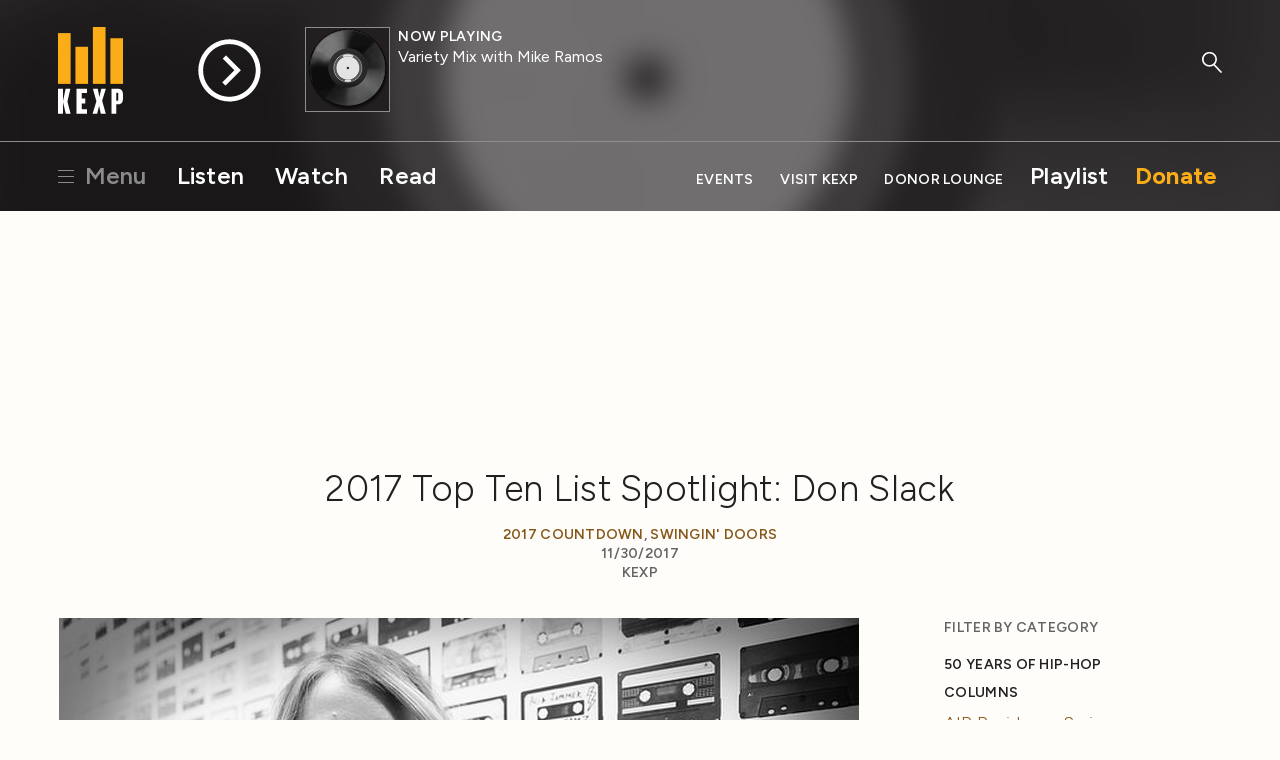

--- FILE ---
content_type: text/html; charset=utf-8
request_url: https://www.kexp.org/read/2017/11/30/2017-top-ten-list-spotlight-don-slack/
body_size: 8568
content:



<!DOCTYPE html>

<html lang="en">

<head>
    <!-- Google Tag Manager -->
    <script>(function(w,d,s,l,i){w[l]=w[l]||[];w[l].push({'gtm.start':
    new Date().getTime(),event:'gtm.js'});var f=d.getElementsByTagName(s)[0],
    j=d.createElement(s),dl=l!='dataLayer'?'&l='+l:'';j.async=true;j.src=
    'https://www.googletagmanager.com/gtm.js?id='+i+dl;f.parentNode.insertBefore(j,f);
    })(window,document,'script','dataLayer','GTM-57VG3W');</script>
    <!-- End Google Tag Manager -->


    <meta charset="UTF-8"/>

    <title>
        
        2017 Top Ten List Spotlight: Don Slack
    </title>

    <meta name="viewport" content="width=device-width, initial-scale=1.0, maximum-scale=1.0, user-scalable=0">
    <meta name="description" content=""/>

    <!--<meta name="keywords" value="" />-->

    <!-- Streamguys Ad Integration -->
    <script type="text/javascript" src="https://synchrobox.adswizz.com/register2.php"></script>
    <script type="text/javascript" src="https://delivery-cdn-cf.adswizz.com/adswizz/js/SynchroClient2.js"></script>

    <link rel="shortcut icon" href="/static/assets/img/favicon.ico"/>
    <link rel="icon" type="image/png" href="/static/assets/img/favicon-32x32.png" sizes="32x32"/>
    <link rel="icon" type="image/png" href="/static/assets/img/favicon-16x16.png" sizes="16x16"/>
    <link rel="apple-touch-icon" href="/static/assets/img/KEXP_ios_safari_152px.png">
    <link rel="stylesheet" href="https://fonts.googleapis.com/css2?family=Figtree">

    <script src="https://ajax.googleapis.com/ajax/libs/jquery/3.1.1/jquery.min.js"></script>
    <script src="https://cdn.jsdelivr.net/npm/jquery.cookie@1.4.1/jquery.cookie.min.js"></script>

    <!-- Google Captcha -->
    <script src='https://www.google.com/recaptcha/api.js'></script>

    

    
    <link rel="stylesheet" href="/static/assets/css/main.css" type="text/css"/>
    
    <script async="async" src="https://www.googletagservices.com/tag/js/gpt.js"></script>
    <script type="text/javascript">
        var googletag = googletag || {};
        googletag.cmd = googletag.cmd || [];
    </script>
    <script>
        // Will hold a mapping of div name -> add slots so that we don't define tags
        // more than we need to do
        var ad_slots = {};
        var unit_slots = {};
        googletag.cmd.push(function () {
            googletag.pubads().enableSingleRequest();
            googletag.pubads().disableInitialLoad();
            googletag.enableServices();
        });
    </script>
</head>

<body>

    <!-- Google Tag Manager (noscript) -->
    <noscript><iframe src="https://www.googletagmanager.com/ns.html?id=GTM-57VG3W"
    height="0" width="0" style="display:none;visibility:hidden"></iframe></noscript>
    <!-- End Google Tag Manager (noscript) -->

    <div class="js-Pjax" id="should-be-in-head">
         
        

    </div>


    

    
<header id="global-header" class="GlobalHeader">

  <div class="GlobalHeader-backgroundContainer">
    <div class="GlobalHeader-backgroundImage" data-player-meta="artwork-background"></div>
  </div>

  <div class="PlayerProgress">
    <div data-player-progress class="PlayerProgress-inner"></div>
  </div> <!-- end .PlayerProgress -->

  <div class="Container">
    <a href="/" class="GlobalHeader-logoLink">
      <img src="/static/assets/img/logo-header.svg" width="80" alt="KEXP">
    </a> <!-- end .GlobalHeader-logoLink -->

    <a href="/" class="GlobalHeader-smallLogoLink">
      <img src="/static/assets/img/logo-header.svg" width="80" alt="KEXP">
    </a> <!-- end .GlobalHeader-smallLogoLink -->

    <nav class="PrimaryNav">
      <ul>
        <li class="PrimaryNav-item MenuOpenLink">
          <a href="#" class="has-hamburger" data-open-modal-menu>
            <span class="Hamburger">
              <span class="Hamburger-box">
                <span class="Hamburger-inner"></span>
              </span>
            </span>
            Menu
          </a>
        </li>
        <li class="PrimaryNav-item"><a href="/listen">Listen</a></li>
        <li class="PrimaryNav-item"><a href="/watch">Watch</a></li>
        <li class="PrimaryNav-item"><a href="/read">Read</a></li>
      </ul>
    </nav> <!-- end .PrimaryNav -->

    <nav class="SecondaryNav">
      <ul>
        <li class="SecondaryNav-item"><a href="/events">Events</a></li>
        <li class="SecondaryNav-item"><a href="/visit">Visit KEXP</a></li>
        <li class="SecondaryNav-item"><a href="/donor-lounge/">Donor Lounge</a></li>
        <li class="SecondaryNav-item SecondaryNav-item--secondary-highlighted"><a href="/playlist">Playlist</a></li>
        <li class="SecondaryNav-item SecondaryNav-item--highlighted"><a href="/donate">Donate</a></li>
        <li class="SecondaryNav-item MenuOpenLink MenuOpenLink--mobile">
          <a href="#" class="has-hamburger" data-open-modal-menu>
            <span class="Hamburger">
              <span class="Hamburger-box">
                <span class="Hamburger-inner"></span>
              </span>
            </span>
            Menu
          </a>
        </li>
      </ul>
    </nav> <!-- end .SecondaryNav -->

    <a href="/ksearch" class="GlobalHeader-searchButton">
      <svg width="49px" height="53px" viewBox="0 0 49 53" version="1.1" xmlns="http://www.w3.org/2000/svg" xmlns:xlink="http://www.w3.org/1999/xlink">
        <g stroke="none" stroke-width="1" fill="none" fill-rule="evenodd">
          <g class="GlobalHeader-searchButtonFill" fill="#8e8e8e">
            <path d="M45.2686882,51.4739952 L27.9,32.9 C27.1,32.1 27.1,30.8 27.9,30.1 C28.7,29.3 30,29.3 30.7,30.1 L48.0686882,48.6739952 C48.8686882,49.4739952 48.8686882,50.7739952 48.0686882,51.4739952 C47.6686882,51.8739952 47.1686882,52.0739952 46.6686882,52.0739952 C46.1686882,52.0739952 45.6686882,51.8739952 45.2686882,51.4739952 Z" id="Shape"></path>
            <path d="M18.3,36.7 C8.2,36.7 0,28.6 0,18.6 C0,8.6 8.2,0.5 18.3,0.5 C28.4,0.5 36.6,8.6 36.6,18.6 C36.6,28.6 28.4,36.7 18.3,36.7 L18.3,36.7 Z M18.3,4.5 C10.4,4.5 4,10.8 4,18.6 C4,26.4 10.4,32.7 18.3,32.7 C26.2,32.7 32.6,26.4 32.6,18.6 C32.6,10.8 26.2,4.5 18.3,4.5 L18.3,4.5 Z" id="Shape"></path>
          </g>
        </g>
      </svg>
    </a> <!-- end .GlobalHeader-searchButton -->

    <div class="Player" data-player>
      <div id="jwplayer-container"></div>
      <div class="Player-cta">
        
        <button data-play-stream data-playable data-stream-source="livestream" class="Player-ctaHeadline">Listen Live</button>
        <button data-play-button class="Player-ctaButton" aria-label="Play Stream">
          <svg class="Player-playIcon" width="65" height="65" viewBox="0 0 66 66" version="1.1" xmlns="http://www.w3.org/2000/svg" xmlns:xlink="http://www.w3.org/1999/xlink">
            <g stroke="none" stroke-width="1" fill="none" fill-rule="evenodd">
              <g class="Player-ctaButtonFill" fill="#000000">
                <path d="M32.92,0.33 C14.9278648,0.330000848 0.341841956,14.9145326 0.340001705,32.9066677 C0.338161454,50.8988028 14.9212005,65.486318 32.9133354,65.4899993 C50.9054702,65.4936807 65.4944776,50.9121344 65.5,32.92 C65.4834701,14.9317947 50.9081993,0.352050299 32.92,0.33 L32.92,0.33 Z M32.92,60.5 C17.6879866,60.5 5.34,48.1520134 5.34,32.92 C5.34,17.6879866 17.6879866,5.34 32.92,5.34 C48.1520134,5.34 60.5,17.6879866 60.5,32.92 C60.4834659,48.1451595 48.1451595,60.4834659 32.92,60.5 L32.92,60.5 Z" id="Shape"></path>
                <polygon points="29.28 17.16 25.94 20.51 38.16 32.73 25.46 45.42 28.83 48.79 41.52 36.1 41.55 36.13 44.91 32.78"></polygon>
              </g>
            </g>
          </svg>

          <svg class="Player-pauseIcon" width="65px" height="65px" viewBox="0 0 66 66" version="1.1" xmlns="http://www.w3.org/2000/svg" xmlns:xlink="http://www.w3.org/1999/xlink">
            <g stroke="none" stroke-width="1" fill="none" fill-rule="evenodd">
              <g class="Player-ctaButtonFill" fill="#000000">
                <path d="M32.92,0.34 C14.9278648,0.340000848 0.341841956,14.9245326 0.340001705,32.9166677 C0.338161454,50.9088028 14.9212005,65.496318 32.9133354,65.4999993 C50.9054702,65.5036807 65.4944776,50.9221344 65.5,32.93 C65.4834701,14.9417947 50.9081993,0.362050299 32.92,0.34 L32.92,0.34 Z M32.92,60.51 C17.6879866,60.51 5.34,48.1620134 5.34,32.93 C5.34,17.6979866 17.6879866,5.35 32.92,5.35 C48.1520134,5.35 60.5,17.6979866 60.5,32.93 C60.4834659,48.1551595 48.1451595,60.4934659 32.92,60.51 L32.92,60.51 Z" id="Shape"></path>
                <rect x="24.31" y="19.86" width="4.62" height="26.13"></rect>
                <rect x="36.9" y="19.86" width="4.62" height="26.13"></rect>
              </g>
            </g>
          </svg>
        </button> <!-- end .Player-ctaButton -->
      </div> <!-- end .Player-cta -->
      <div class="Player-coverImageContainer">
        <img class="Player-coverImagePlaceholder" src="/static/assets/img/bars-white.svg" alt="">
        <div class="SquareImage">
          <img class="Player-coverImage SquareImage-image" width="84" data-player-meta="artwork" src="" alt="">
        </div>
      </div>
      <div class="Player-meta" data-show-lookup-url="/show_url/" data-search-url="/search/">
      <div class="Player-status"><div class="Player-desktop-status">Now Playing<span data-player-meta="archive_indicator"></span></div><span data-player-meta="archive_time"></span></div>
        <a href="#" class="Player-show" data-player-meta="show_name"></a>
        <div class="Player-title"><a href="#" data-player-meta="artist_name"></a><span data-player-meta="song_title"></span> </div>
        <div class="Player-album" data-player-meta="album_name"></div>
      </div> <!-- end .Player-meta -->
    </div> <!-- end .Player -->

  </div> <!-- end .Container -->

    <!-- AdsWiz fallback iframe -->
    <div id="AdWizzFrame">
        <noscript>
            <iframe id="adw_1" name="adw_1" width="310" height="260" src="https://streamguys.deliveryengine.adswizz.com/www/delivery/afr.php?zoneid=596&tags=&context=fHA6MTA3MDM=&cb=0.6717215053585595" frameborder="0" scrolling="no"></iframe>
        </noscript>
    </div>

    <!-- Adswizz Header -->
    <div id="companion-banner" class="kexp-responsive kexp-banner kexp-banner-parent" style="display: none; text-align: center;">

        <!-- Fallback Banner -->
        <div id="companion-banner-wrapper" class="kexp-responsive" >
            <a id="companion-banner-default" href="">
                <div class="kexp-banner-inner">
                    <img id="img-support-kexp" src=""/>
                </div>
            </a>
        </div>

    </div> <!-- End Adswizz Header -->

    <!-- AdsWizz Hidden -->
    <input type="hidden" id="hidden-adswizz" value="true">

</header> <!-- end #global-header -->

<div id="modal-menu" class="ModalMenu">
  <div class="ModalMenu-inner">

    <a class="ModalMenu-close" href="#" data-close-modal-menu>
      Close
      <svg class="ModalMenu-closeIcon" width="14" height="14" viewBox="0 0 14 14" version="1.1" xmlns="http://www.w3.org/2000/svg" xmlns:xlink="http://www.w3.org/1999/xlink">
        <g stroke="none" stroke-width="1" fill="none" fill-rule="evenodd">
          <g class="ModalMenu-closeIconStroke" transform="translate(1.000000, 0.000000)" stroke="#000000" stroke-width="2">
            <g transform="translate(0.000000, 0.637800)">
              <path d="M0,12.3622 L12,0.3622" id="path2985"></path>
              <path d="M0,0.3622 L12,12.3622" id="path2985-1"></path>
            </g>
          </g>
        </g>
      </svg>
    </a> <!-- end ModalMenu-close -->

    <nav class="ModalMenu-nav">
      <ul class="PlainList">
        
        <form action="/ksearch" method="GET" class="ModalMenu-mobileOnly SearchField u-mb1">
          <label class="u-visualHidden" for="modal_menu_search_idq">Search</label>
          <input type="search" name="q" class="SearchField-input" placeholder="Search KEXP" id="modal_menu_search_idq">
          <input class="SearchField-submit" type="submit" value="Search">
        </form>
        <div class="ModalMenu-mobileOnly">
          <li><a href="/listen">Listen</a></li>
          <li><a href="/watch">Watch</a></li>
          <li><a href="/read">Read</a></li>
          <hr>
          <li><a href="/events">Events</a></li>
          <li><a href="/visit">Visit KEXP</a></li>
          <li><a href="/donor-lounge/">Donor Lounge</a></li>
          <hr>
        </div> <!-- end ModalMenu-mobileOnly -->
        <li><a href="/playlist">Playlist</a></li>
        <li><a href="/archive">Streaming Archive</a></li>
        <li><a href="/podcasts">Podcasts</a></li>
        <hr>
        <li><a href="/shows">Shows</a></li>
        <li><a href="/schedule">Schedule</a></li>
        <li><a href="/djs">DJs</a></li>
        <li><a href="/charts">Charts</a></li>
        <li><a href="/read?category=reviews">Reviews</a></li>
        <li><a href="/education">Education</a></li>
        <li><a href="/sponsor-kexp">Sponsor KEXP</a></li>
        <li><a href="/about">About KEXP</a></li>

      </ul> <!-- end .PlainList -->

    </nav> <!-- end .ModalMenu-nav -->

  </div> <!-- end .ModalMenu.inner -->

</div> <!-- end #modal-menu.ModalMenu -->


    

    
    
        <div class="DriveWrapper">
    
    





<section class="None " >
    <div class="Container ">
      
        
      
    </div>
  </section>



    

<div class="PageWrapper" data-page="read-single">

  

  <section>

    <div class="Container">

      <div class="u-textCenter u-mb2 u-mt1">
        

  


  
  
    <div class="Ad u-mb05"><div class="Ad DFP-Ad-New"
             data-ad-unit="LE_Run-Of-Site_728x90"
             data-ad-size-name="leaderboard"
             
             style="width:728px;height:90px;"></div></div><!-- end .u-textCenter -->
  

      </div> <!-- end .u-textCenter -->

      <div class="u-textCenter u-mb2">
        <h1 class="u-h2 u-mb05">2017 Top Ten List Spotlight: Don Slack</h1>
        <h5 class="u-mb0">
          
            <a href="/read/?category=2017-countdown">2017 Countdown</a>, 
          
            <a href="/read/?category=swingin-doors">Swingin&#x27; Doors</a>
          
        </h5>
        <h5 class="u-mb0">11/30/2017</h5>
        <h5>
          
            KEXP 
          
        </h5>
      </div> <!-- end .u-textCenter -->

      <div class="u-grid-row u-mb2">

        <div class="u-grid-col u-grid-sm-col8 u-grid-md-col9 u-md-pr4">

          <div class="u-mb4">
            
              
                <figure class="u-mb1" >
                  <img src="/media/filer_public_thumbnails/filer_public/27/7b/277bfb51-9b15-42b0-aad5-8a94b0269fca/29172196000_bd6fe8a03e_z.jpg__800x500_q85_crop_subsampling-2_upscale.jpg">
                  <figcaption class='u-textRight'>Margo Price // photo by Melissa Wax (<a href="https://www.flickr.com/photos/kexp/albums/72157670202631863" target="_blank">view set</a>)</figcaption>
                </figure>
              
            <p>For the rest of the year, we'll be spotlighting our KEXP DJs Top Albums of 2017, leading up to our <strong>2017 Top 90.3 Album Countdown</strong>! Voting ends on <b>Friday, December 8th</b> at 6:00 PM PT, so <a href="http://polls.kexp.org/" target="_blank">let us know your favorites now</a>, and tune in on <b>Friday, December 15th</b> to hear if your picks made the list!</p>

<p> </p>

<p><strong>Don Slack's 2017 Top Ten Albums</strong></p>

<p> </p>

<table class="u-mb2">
	<tbody>
		<tr>
			<td>rank</td>
			<td>artist</td>
			<td>album</td>
			<td>label</td>
		</tr>
		<tr>
			<td>1</td>
			<td>Kendrick Lamar</td>
			<td>DAMN.</td>
			<td>TDE/Aftermath/Interscope</td>
		</tr>
		<tr>
			<td>2</td>
			<td>Margo Price</td>
			<td>All American Made</td>
			<td>Third Man</td>
		</tr>
		<tr>
			<td>3</td>
			<td>Sheer Mag</td>
			<td>Need To Feel Your Love</td>
			<td>Wilsuns RC</td>
		</tr>
		<tr>
			<td>4</td>
			<td>Kelela</td>
			<td>Take Me Apart</td>
			<td>Warp</td>
		</tr>
		<tr>
			<td>5</td>
			<td>Bread &amp; Butter</td>
			<td>Bread &amp; Butter</td>
			<td>Killroom</td>
		</tr>
		<tr>
			<td>6</td>
			<td>Vince Staples</td>
			<td>Big Fish Theory</td>
			<td>Def Jam</td>
		</tr>
		<tr>
			<td>7</td>
			<td>St. Vincent</td>
			<td>MASSEDUCTION</td>
			<td>Loma Vista</td>
		</tr>
		<tr>
			<td>8</td>
			<td>Algiers</td>
			<td>The Underside Of Power</td>
			<td>Matador</td>
		</tr>
		<tr>
			<td>9</td>
			<td>SZA</td>
			<td>CTRL</td>
			<td>TDE/RCA</td>
		</tr>
		<tr>
			<td>10</td>
			<td>White Reaper</td>
			<td>The World's Best American Band</td>
			<td>Polyvinyl</td>
		</tr>
	</tbody>
</table>

<p><em><strong>Don Slack</strong> is the host of Swingin’ Doors, airing Thursday nights, 6-9PM.</em></p>

          </div>

          

        </div> <!-- end .u-grid-col -->

        <!-- News Feed Sidebar -->
        <div class="u-grid-col
                    u-grid-sm-col2
                    u-grid-md-col3">

          

<ul class="ListMenu">
  <h5 class="u-mb1">Filter by Category</h5>
  
    
      
      <ul class="ListMenu">
      <li>
        <a class="ListMenu-header" href="/read/?category=50-years-of-hip-hop">50 Years of Hip-Hop</a>
    
    </li>
    
  
    
      
        </ul>
      
      <ul class="ListMenu">
      <li>
        <a class="ListMenu-header" href="/read/?category=columns">Columns</a>
    
    </li>
    
  
    
      <li>
        <a href="/read/?category=air-residency-series">AIR Residency Series</a>
    
    </li>
    
  
    
      <li>
        <a href="/read/?category=deserted">Deserted</a>
    
    </li>
    
  
    
      <li>
        <a href="/read/?category=enthusiasms">Enthusiasms</a>
    
    </li>
    
  
    
      <li>
        <a href="/read/?category=fabulous-sounds-of-the-pacific-northwest">Fabulous Sounds of the Pacific Northwest</a>
    
    </li>
    
  
    
      <li>
        <a href="/read/?category=friday-night-spotlight">Friday Night Spotlight</a>
    
    </li>
    
  
    
      <li>
        <a href="/read/?category=friday-nite-spotlight">Friday Nite Spotlight</a>
    
    </li>
    
  
    
      <li>
        <a href="/read/?category=graphic-nature">Graphic Nature</a>
    
    </li>
    
  
    
      <li>
        <a href="/read/?category=immigrant-songs">Immigrant Songs</a>
    
    </li>
    
  
    
      <li>
        <a href="/read/?category=our-headphones">In Our Headphones</a>
    
    </li>
    
  
    
      <li>
        <a href="/read/?category=internal">Intern(al)</a>
    
    </li>
    
  
    
      <li>
        <a href="/read/?category=living-singles">Living Singles</a>
    
    </li>
    
  
    
      <li>
        <a href="/read/?category=oh-my-virgin-ears">Oh My Virgin Ears!</a>
    
    </li>
    
  
    
      <li>
        <a href="/read/?category=review-revue">Review Revue</a>
    
    </li>
    
  
    
      <li>
        <a href="/read/?category=rock-n-roll-pest-control">Rock n&#x27; Roll Pest Control</a>
    
    </li>
    
  
    
      <li>
        <a href="/read/?category=three-imaginary-girls">Three Imaginary Girls</a>
    
    </li>
    
  
    
      <li>
        <a href="/read/?category=throwaway-style">Throwaway Style</a>
    
    </li>
    
  
    
      <li>
        <a href="/read/?category=weird-at-my-school">Weird At My School</a>
    
    </li>
    
  
    
      <li>
        <a href="/read/?category=where-the-funny-matters">Where The Funny Matters</a>
    
    </li>
    
  
    
      <li>
        <a href="/read/?category=why-music-matters">Why Music Matters</a>
    
    </li>
    
      
        </ul>
      
    
  
    
      
        </ul>
      
      <ul class="ListMenu">
      <li>
        <a class="ListMenu-header" href="/read/?category=community-engagement">Community Engagement</a>
    
    </li>
    
  
    
      
        </ul>
      
      <ul class="ListMenu">
      <li>
        <a class="ListMenu-header" href="/read/?category=el-sonido-cancioneros">El Sonido: Cancioneros</a>
    
    </li>
    
  
    
      
        </ul>
      
      <ul class="ListMenu">
      <li>
        <a class="ListMenu-header" href="/read/?category=end-of-year-countdown">End-of-Year Countdown</a>
    
    </li>
    
  
    
      <li>
        <a href="/read/?category=2009-countdown">2009 Countdown</a>
    
    </li>
    
  
    
      <li>
        <a href="/read/?category=2010-countdown">2010 Countdown</a>
    
    </li>
    
  
    
      <li>
        <a href="/read/?category=2011-countdown">2011 Countdown</a>
    
    </li>
    
  
    
      <li>
        <a href="/read/?category=2012-countdown">2012 Countdown</a>
    
    </li>
    
  
    
      <li>
        <a href="/read/?category=2013-countdown">2013 Countdown</a>
    
    </li>
    
  
    
      <li>
        <a href="/read/?category=2014-countdown">2014 Countdown</a>
    
    </li>
    
  
    
      <li>
        <a href="/read/?category=2015-countdown">2015 Countdown</a>
    
    </li>
    
  
    
      <li>
        <a href="/read/?category=2016-countdown">2016 Countdown</a>
    
    </li>
    
  
    
      <li>
        <a href="/read/?category=2017-countdown">2017 Countdown</a>
    
    </li>
    
  
    
      <li>
        <a href="/read/?category=2018-countdown">2018 Countdown</a>
    
    </li>
    
  
    
      <li>
        <a href="/read/?category=2019-countdown">2019 Countdown</a>
    
    </li>
    
  
    
      <li>
        <a href="/read/?category=2020-countdown">2020 Countdown</a>
    
    </li>
    
  
    
      <li>
        <a href="/read/?category=2021-countdown">2021 Countdown</a>
    
    </li>
    
  
    
      <li>
        <a href="/read/?category=2022-countdown">2022 Countdown</a>
    
    </li>
    
  
    
      <li>
        <a href="/read/?category=2023-countdown">2023 Countdown</a>
    
    </li>
    
  
    
      <li>
        <a href="/read/?category=2024-countdown">2024 Countdown</a>
    
    </li>
    
  
    
      <li>
        <a href="/read/?category=2025-countdown">2025 Countdown</a>
    
    </li>
    
      
        </ul>
      
    
  
    
      
        </ul>
      
      <ul class="ListMenu">
      <li>
        <a class="ListMenu-header" href="/read/?category=features">Features</a>
    
    </li>
    
  
    
      <li>
        <a href="/read/?category=add-to-cart">Add to Cart</a>
    
    </li>
    
  
    
      <li>
        <a href="/read/?category=audiolympics">Audiolympics</a>
    
    </li>
    
  
    
      <li>
        <a href="/read/?category=black-history-month">Black History Month</a>
    
    </li>
    
  
    
      <li>
        <a href="/read/?category=celebrating-independence">Celebrating Independence</a>
    
    </li>
    
  
    
      <li>
        <a href="/read/?category=feedback">Feedback</a>
    
    </li>
    
  
    
      <li>
        <a href="/read/?category=from-first-to-last">From First to Last</a>
    
    </li>
    
  
    
      <li>
        <a href="/read/?category=vault">From the Vault</a>
    
    </li>
    
  
    
      <li>
        <a href="/read/?category=international-clash-day">International Clash Day</a>
    
    </li>
    
  
    
      <li>
        <a href="/read/?category=interviews">Interviews</a>
    
    </li>
    
  
    
      <li>
        <a href="/read/?category=kexp-50">KEXP 50</a>
    
    </li>
    
  
    
      <li>
        <a href="/read/?category=kexp-documentaries">KEXP Documentaries</a>
    
    </li>
    
  
    
      <li>
        <a href="/read/?category=kexp-live-mexico-city">KEXP Live from Mexico City</a>
    
    </li>
    
  
    
      <li>
        <a href="/read/?category=live-at-kexp-compilations">Live at KEXP Compilations</a>
    
    </li>
    
  
    
      <li>
        <a href="/read/?category=live-video">Live Video</a>
    
    </li>
    
  
    
      <li>
        <a href="/read/?category=local-artist-spotlight">Local Artist Spotlight</a>
    
    </li>
    
  
    
      <li>
        <a href="/read/?category=music-heals">Music Heals</a>
    
    </li>
    
  
    
      <li>
        <a href="/read/?category=national-radio-week">National Radio Week</a>
    
    </li>
    
  
    
      <li>
        <a href="/read/?category=press-play">Press Play</a>
    
    </li>
    
  
    
      <li>
        <a href="/read/?category=rewind">Rewind</a>
    
    </li>
    
  
    
      <li>
        <a href="/read/?category=saturday-afternoon-artist">Saturday Afternoon Artist</a>
    
    </li>
    
  
    
      <li>
        <a href="/read/?category=six-degrees">Six Degrees</a>
    
    </li>
    
  
    
      <li>
        <a href="/read/?category=sub-pop-30">Sub Pop 30</a>
    
    </li>
    
  
    
      <li>
        <a href="/read/?category=the-new-york-report">The New York Report</a>
    
    </li>
    
  
    
      <li>
        <a href="/read/?category=tour-blogs">Tour Blogs</a>
    
    </li>
    
  
    
      <li>
        <a href="/read/?category=twin-peaks">Twin Peaks</a>
    
    </li>
    
  
    
      <li>
        <a href="/read/?category=under-the-covers">Under the Covers</a>
    
    </li>
    
  
    
      <li>
        <a href="/read/?category=video-roundup">Video Roundup</a>
    
    </li>
    
      
        </ul>
      
    
  
    
      
        </ul>
      
      <ul class="ListMenu">
      <li>
        <a class="ListMenu-header" href="/read/?category=festivals">Festivals</a>
    
    </li>
    
  
    
      <li>
        <a href="/read/?category=bumbershoot">Bumbershoot</a>
    
    </li>
    
  
    
      <li>
        <a href="/read/?category=capitol-hill-block-party">Capitol Hill Block Party</a>
    
    </li>
    
  
    
      <li>
        <a href="/read/?category=city-arts">City Arts</a>
    
    </li>
    
  
    
      <li>
        <a href="/read/?category=cmj">CMJ</a>
    
    </li>
    
  
    
      <li>
        <a href="/read/?category=decibel-festival">Decibel Festival</a>
    
    </li>
    
  
    
      <li>
        <a href="/read/?category=friction-nyc">Friction NYC</a>
    
    </li>
    
  
    
      <li>
        <a href="/read/?category=iceland-airwaves">Iceland Airwaves</a>
    
    </li>
    
  
    
      <li>
        <a href="/read/?category=jellynyc">JellyNYC</a>
    
    </li>
    
  
    
      <li>
        <a href="/read/?category=mfnw">MFNW</a>
    
    </li>
    
  
    
      <li>
        <a href="/read/?category=nxne">NXNE</a>
    
    </li>
    
  
    
      <li>
        <a href="/read/?category=off-festival">OFF Festival</a>
    
    </li>
    
  
    
      <li>
        <a href="/read/?category=pickathon">Pickathon</a>
    
    </li>
    
  
    
      <li>
        <a href="/read/?category=pitchfork">Pitchfork</a>
    
    </li>
    
  
    
      <li>
        <a href="/read/?category=pop-conference">Pop Conference</a>
    
    </li>
    
  
    
      <li>
        <a href="/read/?category=sasquatch">Sasquatch</a>
    
    </li>
    
  
    
      <li>
        <a href="/read/?category=siff">SIFF</a>
    
    </li>
    
  
    
      <li>
        <a href="/read/?category=sxsw">SXSW</a>
    
    </li>
    
  
    
      <li>
        <a href="/read/?category=trans-musicales">Trans Musicales</a>
    
    </li>
    
  
    
      <li>
        <a href="/read/?category=upstream-music-fest-summit">Upstream Music Fest + Summit</a>
    
    </li>
    
      
        </ul>
      
    
  
    
      
        </ul>
      
      <ul class="ListMenu">
      <li>
        <a class="ListMenu-header" href="/read/?category=for-your-consideration">For Your Consideration</a>
    
    </li>
    
  
    
      
        </ul>
      
      <ul class="ListMenu">
      <li>
        <a class="ListMenu-header" href="/read/?category=kexp-events">KEXP Events</a>
    
    </li>
    
  
    
      <li>
        <a href="/read/?category=ballard-day">Ballard Day</a>
    
    </li>
    
  
    
      <li>
        <a href="/read/?category=city-to-city-san-francisco">City to City: San Francisco</a>
    
    </li>
    
  
    
      <li>
        <a href="/read/?category=community-partnerships">Community Partnerships</a>
    
    </li>
    
  
    
      <li>
        <a href="/read/?category=concerts-at-the-mural">Concerts at the Mural</a>
    
    </li>
    
  
    
      <li>
        <a href="/read/?category=hood-to-hood">Hood to Hood</a>
    
    </li>
    
  
    
      <li>
        <a href="/read/?category=kexp-bbq">KEXP BBQ</a>
    
    </li>
    
  
    
      <li>
        <a href="/read/?category=kids-dance-party">Kids Dance Party</a>
    
    </li>
    
  
    
      <li>
        <a href="/read/?category=little-big-show">Little Big Show</a>
    
    </li>
    
  
    
      <li>
        <a href="/read/?category=mastering-the-hustle">Mastering the Hustle</a>
    
    </li>
    
  
    
      <li>
        <a href="/read/?category=songbook">Songbook</a>
    
    </li>
    
  
    
      <li>
        <a href="/read/?category=yule-benefit">Yule Benefit</a>
    
    </li>
    
      
        </ul>
      
    
  
    
      
        </ul>
      
      <ul class="ListMenu">
      <li>
        <a class="ListMenu-header" href="/read/?category=local-music">Local Music</a>
    
    </li>
    
  
    
      <li>
        <a href="/read/?category="></a>
    
    </li>
    
      
        </ul>
      
    
  
    
      
        </ul>
      
      <ul class="ListMenu">
      <li>
        <a class="ListMenu-header" href="/read/?category=mixtape-week">Mixtape Week</a>
    
    </li>
    
  
    
      
        </ul>
      
      <ul class="ListMenu">
      <li>
        <a class="ListMenu-header" href="/read/?category=news">News</a>
    
    </li>
    
  
    
      <li>
        <a href="/read/?category=music-news">Music News</a>
    
    </li>
    
  
    
      <li>
        <a href="/read/?category=daily-roundups">Daily Roundups</a>
    
    </li>
    
  
    
      <li>
        <a href="/read/?category=in-stores-now">In Stores Now</a>
    
    </li>
    
  
    
      <li>
        <a href="/read/?category=kexp-premiere">KEXP Premiere</a>
    
    </li>
    
  
    
      <li>
        <a href="/read/?category=kexp-presents">KEXP Presents</a>
    
    </li>
    
  
    
      <li>
        <a href="/read/?category=kexp-suggests">KEXP Suggests</a>
    
    </li>
    
  
    
      <li>
        <a href="/read/?category=record-store-day">Record Store Day</a>
    
    </li>
    
  
    
      <li>
        <a href="/read/?category=tv-eye">TV Eye</a>
    
    </li>
    
      
    
      
        </ul>
      
    
  
    
      
        </ul>
      
      <ul class="ListMenu">
      <li>
        <a class="ListMenu-header" href="/read/?category=photo-galleries">Photo Galleries</a>
    
    </li>
    
  
    
      
        </ul>
      
      <ul class="ListMenu">
      <li>
        <a class="ListMenu-header" href="/read/?category=powering-kexp">Powering KEXP</a>
    
    </li>
    
  
    
      <li>
        <a href="/read/?category=fundraising-drives">Fundraising Drives</a>
    
    </li>
    
  
    
      <li>
        <a href="/read/?category=kexp-new-home">KEXP New Home</a>
    
    </li>
    
  
    
      <li>
        <a href="/read/?category=membership">Membership</a>
    
    </li>
    
  
    
      <li>
        <a href="/read/?category=pick-3">Pick 3</a>
    
    </li>
    
      
        </ul>
      
    
  
    
      
        </ul>
      
      <ul class="ListMenu">
      <li>
        <a class="ListMenu-header" href="/read/?category=reviews">Reviews</a>
    
    </li>
    
  
    
      <li>
        <a href="/read/?category=agitated-atmosphere">Agitated Atmosphere</a>
    
    </li>
    
  
    
      <li>
        <a href="/read/?category=album-reviews">Album Reviews</a>
    
    </li>
    
  
    
      <li>
        <a href="/read/?category=book-reviews">Book Reviews</a>
    
    </li>
    
  
    
      <li>
        <a href="/read/?category=live-reviews">Live Reviews</a>
    
    </li>
    
      
        </ul>
      
    
  
    
      
        </ul>
      
      <ul class="ListMenu">
      <li>
        <a class="ListMenu-header" href="/read/?category=shows">Shows</a>
    
    </li>
    
  
    
      <li>
        <a href="/read/?category=audioasis">Audioasis</a>
    
    </li>
    
  
    
      <li>
        <a href="/read/?category=drive-time">Drive Time</a>
    
    </li>
    
  
    
      <li>
        <a href="/read/?category=el-sonido">El Sonido</a>
    
    </li>
    
  
    
      <li>
        <a href="/read/?category=expansions">Expansions</a>
    
    </li>
    
  
    
      <li>
        <a href="/read/?category=jazz-theater">Jazz Theater</a>
    
    </li>
    
  
    
      <li>
        <a href="/read/?category=larry-s-lounge">Larry&#x27;s Lounge</a>
    
    </li>
    
  
    
      <li>
        <a href="/read/?category=mechanical-breakdown">Mechanical Breakdown</a>
    
    </li>
    
  
    
      <li>
        <a href="/read/?category=midnight-in-a-perfect-world">Midnight In A Perfect World</a>
    
    </li>
    
  
    
      <li>
        <a href="/read/?category=positive-vibrations">Positive Vibrations</a>
    
    </li>
    
  
    
      <li>
        <a href="/read/?category=preachin-the-blues">Preachin&#x27; the Blues</a>
    
    </li>
    
  
    
      <li>
        <a href="/read/?category=seek-and-destroy">Seek and Destroy</a>
    
    </li>
    
  
    
      <li>
        <a href="/read/?category=shake-the-shack">Shake The Shack</a>
    
    </li>
    
  
    
      <li>
        <a href="/read/?category=sonic-reducer">Sonic Reducer</a>
    
    </li>
    
  
    
      <li>
        <a href="/read/?category=sound-and-vision">Sound and Vision</a>
    
    </li>
    
  
    
      <li>
        <a href="/read/?category=street-sounds">Street Sounds</a>
    
    </li>
    
  
    
      <li>
        <a href="/read/?category=sunday-soul">Sunday Soul</a>
    
    </li>
    
  
    
      <li>
        <a href="/read/?category=swingin-doors">Swingin&#x27; Doors</a>
    
    </li>
    
  
    
      <li>
        <a href="/read/?category=the-afternoon-show-w-kevin-cole">The Afternoon Show w/ Kevin Cole</a>
    
    </li>
    
  
    
      <li>
        <a href="/read/?category=the-best-ambiance">The Best Ambiance</a>
    
    </li>
    
  
    
      <li>
        <a href="/read/?category=the-midday-show-w-cheryl-waters">The Midday Show w/ Cheryl Waters</a>
    
    </li>
    
  
    
      <li>
        <a href="/read/?category=the-morning-show-w-john-richards">The Morning Show w/ John Richards</a>
    
    </li>
    
  
    
      <li>
        <a href="/read/?category=the-roadhouse">The Roadhouse</a>
    
    </li>
    
  
    
      <li>
        <a href="/read/?category=vinelands">Vinelands</a>
    
    </li>
    
  
    
      <li>
        <a href="/read/?category=wo-pop">Wo&#x27; Pop</a>
    
    </li>
    
      
        </ul>
      
    
      
    
  
</ul>


          

  


  
  
    <div class="Ad u-mb05"><div class="Ad DFP-Ad-New u-mt2"
             data-ad-unit="WS_Run-Of-Site_160x600"
             data-ad-size-name="skyscraper"
             
             style="width:160px;height:600px;"></div></div><!-- end .u-textCenter -->
  

        </div>
      </div> <!-- end .u-grid-row -->

      <div class="u-textCenter">
        <a href="/read" class="RoundedButton">Back To All News</a>
      </div> <!-- end .u-textCenter -->

    </div> <!-- end .Container -->

  </section>

</div> <!-- end .PageWrapper -->



    
        </div>
    

    

    
<div class="GlobalFooter">
  <div class="Container">
    <div class="GlobalFooter-logo">
      <img width="81" height="97" src="/static/assets/img/logo-footer.svg" alt="KEXP Logo">
      <h5>LISTENER-POWERED KEXP &#8211; WHERE THE MUSIC MATTERS</h5>
    </div>
    <div class="GlobalFooter-socialLinks">
      <ul>
        <li>
          <a href="https://www.facebook.com/kexp.fm" target="_blank">
            <img src="/static/assets/img/icons/facebook.svg" alt="KEXP on Facebook">
          </a>
        </li>
        <li>
          <a href="https://instagram.com/kexp" target="_blank">
            <img src="/static/assets/img/icons/instagram.svg" alt="KEXP on Instagram">
          </a>
        </li>
        <li>
          <a href="https://youtube.com/user/kexpradio" target="_blank">
            <img src="/static/assets/img/icons/youtube.svg" alt="KEXP on YouTube">
          </a>
        </li>
        <li>
          <a href="https://www.tiktok.com/@kexp.fm" target="_blank">
            <img src="/static/assets/img/icons/tiktok.svg" alt="KEXP on TikTok">
          </a>
        </li>
      </ul>
    </div>
    <nav class="GlobalFooter-primaryNav">
      <!-- Get page urls (w/o breaking if they don't exist) -->
      
      
      
      
      
      <ul>
        <li><a href="/about">About</a></li>
        <li><a href="/donor-lounge/">Support KEXP</a></li>
        <li><a href="/sponsor-kexp/">Sponsor KEXP</a></li>
        <li><a href="/community-partnerships/">Community</a></li>
        <li><a href="/volunteers/">Volunteers</a></li>
        <li><a href="/internships/">Internships</a></li>
        <li><a href="/jobs">Jobs</a></li>
        <li><a href="/contact/">Contact</a></li>
      </ul>
    </nav>
    <nav class="GlobalFooter-secondaryNav">
      <ul>
        
        
        <li><a href="/terms-and-conditions/">Terms of Use</a></li>
        <li><a href="/privacy-policy/">Privacy Policy</a></li>
        <li><a href="https://publicfiles.fcc.gov/fm-profile/kexp-fm">FCC Public File</a></li>
        <li><a href="/help">Help</a></li>
      </ul>
    </nav>
  </div>
</div>



    <div class="js-Pjax" id="load-js-for-page">
        
        

    </div>

    <div class="js-Pjax" id="ad-templates">
        
        <template id="mobile-ad-template">
            <div class="u-grid-col u-tinyOnly">
                

  


  
  
    <div class="Ad u-mb05"><div class="Ad DFP-Ad-New"
             data-ad-unit="MR_Run-Of-Site_300x250"
             data-ad-size-name=""
             data-ad-mobile="True" 
             style="width:300px;height:250px;"></div></div><!-- end .u-textCenter -->
  

            </div>
        </template>
        
    </div>

    <script src="/static/vendor/jwplayer/jwplayer.js"></script>
    <script src="/static/vendor/moment/moment.js"></script>
    <script>jwplayer.key="he/p2qVf1tP5R34IL9xJdRVkuIYVHLQMJ6tXscYHkxTyu9JR";</script>
    <script src="/static/assets/js/main.js"></script>
    <script src="/static/assets/js/featherlight.min.js"></script>
    <script src="https://cdnjs.cloudflare.com/ajax/libs/typeahead.js/0.11.1/typeahead.bundle.min.js"></script>

    <!-- Ad Blocker -->
    <script src="/static/assets/js/ads.js"></script>


    </body>

</html>


--- FILE ---
content_type: text/html; charset=utf-8
request_url: https://www.google.com/recaptcha/api2/aframe
body_size: -103
content:
<!DOCTYPE HTML><html><head><meta http-equiv="content-type" content="text/html; charset=UTF-8"></head><body><script nonce="wlAGuUmr-4ypawVmAhfpYw">/** Anti-fraud and anti-abuse applications only. See google.com/recaptcha */ try{var clients={'sodar':'https://pagead2.googlesyndication.com/pagead/sodar?'};window.addEventListener("message",function(a){try{if(a.source===window.parent){var b=JSON.parse(a.data);var c=clients[b['id']];if(c){var d=document.createElement('img');d.src=c+b['params']+'&rc='+(localStorage.getItem("rc::a")?sessionStorage.getItem("rc::b"):"");window.document.body.appendChild(d);sessionStorage.setItem("rc::e",parseInt(sessionStorage.getItem("rc::e")||0)+1);localStorage.setItem("rc::h",'1768907994297');}}}catch(b){}});window.parent.postMessage("_grecaptcha_ready", "*");}catch(b){}</script></body></html>